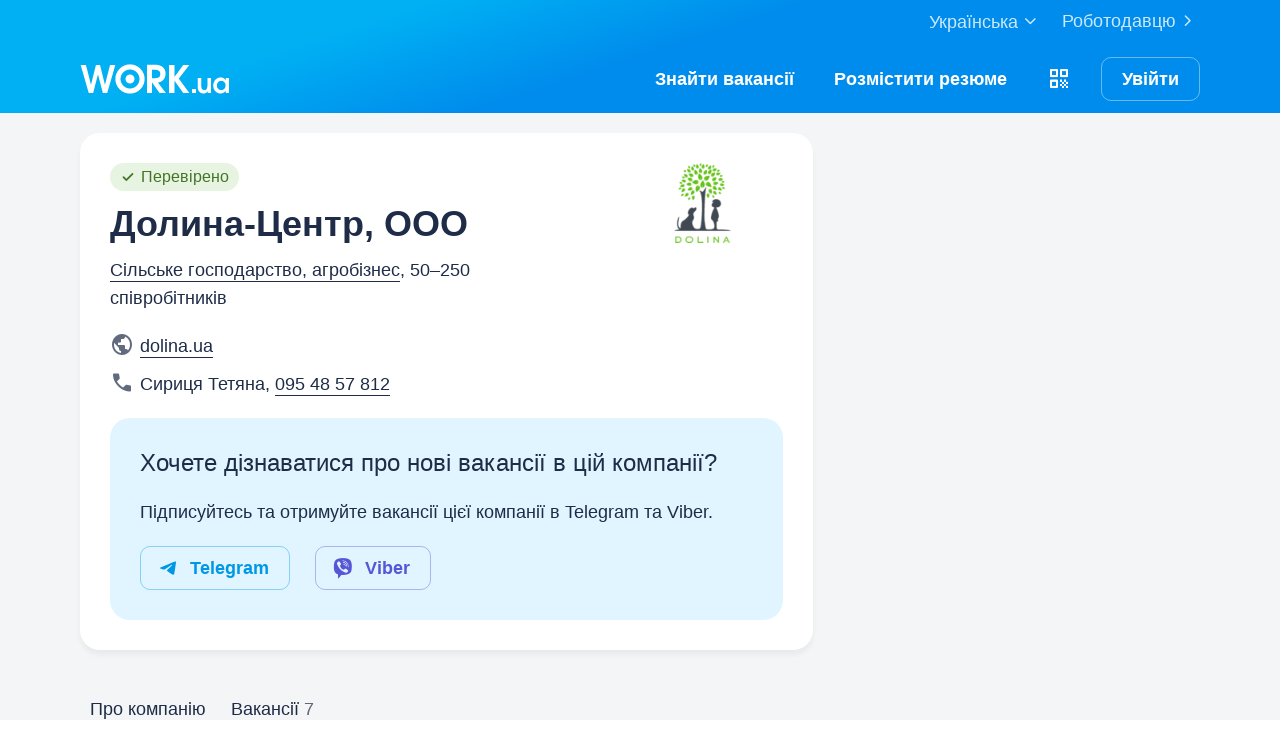

--- FILE ---
content_type: text/html; charset=UTF-8
request_url: https://www.work.ua/jobs/by-company/141597/
body_size: 10633
content:
<!DOCTYPE html><html xmlns="http://www.w3.org/1999/xhtml" xmlns:fb="http://ogp.me/ns/fb#" xml:lang="uk" lang="uk">
<head>
    <meta http-equiv="Content-Type" content="text/html; charset=UTF-8">
    <meta name="Keywords" content="робота в києві, робота, робота в україні, вакансії, резюме, кандидати, пошук роботи, шукаю роботу, роботодавці, підбір персоналу, work ua, ворк юа, робота в долина, робота в dolina">
    <meta name="Description" content="У компанії Долина-Центр, OOO зараз 7 вакансій. Хочете знайти роботу в Долина-Центр, OOO - дізнайтеся інформацію про роботодавця, контакти та надсилайте резюме на відкриті вакансії.">
    <meta http-equiv="content-language" content="uk">
    <meta http-equiv="Pragma" content="no-cache">
    <meta http-equiv="no-cache">
    <meta http-equiv="Expires" content="-1">
    <meta http-equiv="Cache-Control" content="no-cache">
    <meta name = "format-detection" content = "telephone=no">
    <meta name="viewport" content="width=device-width, initial-scale=1.0, maximum-scale=1.0">
    <meta http-equiv="X-UA-Compatible" content="IE=edge">
    <meta name="theme-color" content="#ffffff">
    <meta name="twitter:card" content="summary_large_image">
    <meta name="twitter:site" content="@workuamedia">

    <meta property="og:url" content="https://www.work.ua/jobs/by-company/141597/">
    <meta property="og:title" content="Всі вакансії компанії Долина-Центр, OOO">
    <meta property="og:description" content="Відкриті вакансії в компанії Долина-Центр, OOO.">
    <meta property="og:image" content="https://i.work.ua/employer_design/5/9/7/141597_company_logo_ogc_2.png">
    <meta property="og:type" content="article"><meta property="og:image:width" content="1200">
        <meta property="og:image:height" content="630"><meta property="og:locale" content="uk_UA"><meta property="og:locale:alternate" content="ru_RU"><meta property="og:locale:alternate" content="en_US"><meta name="msapplication-config" content="//st.work.ua/browser/ie/browserconfig.xml?v2=1"><title>Робота в Долина-Центр, OOO. Відкриті вакансії — Work.ua</title><script>
dataLayer=[{userType:'jobseeker.potential',ourJobseeker:'no'}];
(function(w,d,s,l,i){w[l]=w[l]||[];w[l].push({'gtm.start':new Date().getTime(),event:'gtm.js'});var f=d.getElementsByTagName(s)[0],
j=d.createElement(s),dl=l!='dataLayer'?'&l='+l:'';j.async=true;j.src='//www.googletagmanager.com/gtm.js?id='+i+dl;
f.parentNode.insertBefore(j,f);})(window,document,'script','dataLayer','GTM-W6CVFN');
</script><link rel="shortcut icon" href="//st.work.ua/browser/favicon.ico?v2=1">
    <link rel="apple-touch-icon" sizes="60x60" href="//st.work.ua/browser/safari/apple-touch-icon-60x60.png?v=1">
    <link rel="apple-touch-icon" sizes="76x76" href="//st.work.ua/browser/safari/apple-touch-icon-76x76.png?v=1">
    <link rel="apple-touch-icon" sizes="120x120" href="//st.work.ua/browser/safari/apple-touch-icon-120x120.png?v=1">
    <link rel="apple-touch-icon" sizes="152x152" href="//st.work.ua/browser/safari/apple-touch-icon-152x152.png?v=1">
    <link rel="apple-touch-icon" sizes="167x167" href="//st.work.ua/browser/safari/apple-touch-icon-167x167.png?v=1">
    <link rel="apple-touch-icon" sizes="180x180" href="//st.work.ua/browser/safari/apple-touch-icon-180x180.png?v=1">
    <link rel="mask-icon" href="//st.work.ua/browser/safari/website_icon.svg?v2=1" color="#00a1f1">

        <link href="//st.work.ua/css/bootstrap/lazysizes-min_1768570148.css" rel="stylesheet">
    <script defer="defer" src="//st.work.ua/js/lazysizes/lazysizes-min_1733834145.js"></script>

        <script>if(!(window.globalThis&&Object.fromEntries&&String.prototype.replaceAll&&Object.hasOwn)){document.write(`<script src="//st.work.ua/js/polyfills_1699273748.js"></${"scr"+"ipt"}>`)}</script>
    <script defer="defer" type="module" crossorigin src="//st.work.ua/react/react-root-Dcok6hO5.js"></script>

        <script></script>

            <link href="//st.work.ua/css/bootstrap/main-min_1768570148.css" rel="stylesheet">
<script src="//st.work.ua/js/lib/jquery-1.10.2.min.js"></script>
<script src="//st.work.ua/js/jqplugin/jquery-cookie-min_1614868080.js"></script>
<script src="//i.work.ua/ua/js/lp_1768570145.js"></script>
<script>window.Work.smsResendTimeout = 70</script>

            <link href="//st.work.ua/css/bootstrap/print-min_1768570148.css" rel="stylesheet" media="print"/>
    
            
            <link rel="canonical" href="https://www.work.ua/jobs/by-company/141597/" />
<link rel="alternate" hreflang="ua" href="https://www.work.ua/jobs/by-company/141597/" />
<link rel="alternate" hreflang="ru" href="https://www.work.ua/ru/jobs/by-company/141597/" />
<link rel="alternate" hreflang="en" href="https://www.work.ua/en/jobs/by-company/141597/" />
</head>
<body data-target="#sidenav-spy" data-spy="scroll"><noscript><iframe src="//www.googletagmanager.com/ns.html?id=GTM-W6CVFN" height="0" width="0" style="display:none;visibility:hidden"></iframe></noscript>    				            
        
    
    
        
                <header class="header-default hidden-print">
    <div class="container">
						<div class="link-section clearfix">
			<a href="/employer/" class="pull-right no-decoration text-white opacity-link opacity-8 ga-switch-emp">Роботодавцю<span class="glyphicon glyphicon-chevron-right glyphicon-fs-24 glyphicon-align-base"></span></a>
			<div class="dropdown pull-right">
    <button id="dropdownMenu100-2"
       data-toggle="dropdown"
       aria-expanded="true"
       class="btn-link border-none dropdown-toggle no-decoration opacity-link opacity-8 "
    >
        <span class="text-white text-basic">Українська<span class="glyphicon glyphicon-chevron-down glyphicon-fs-24 glyphicon-align-base"></span></span>
    </button>
    <ul class="dropdown-menu" id="header-language-switcher-list" role="menu" aria-labelledby="dropdownMenu100-2">
                    <li data-locale="ua"
                data-locale-active="ua"
                class="active"            >
                <a href="https://www.work.ua/jobs/by-company/141597/">Українська</a>
            </li>
                    <li data-locale="ru"
                data-locale-active="ua"
                            >
                <a href="https://www.work.ua/ru/jobs/by-company/141597/?setlp=ru">Русский</a>
            </li>
                    <li data-locale="en"
                data-locale-active="ua"
                            >
                <a href="https://www.work.ua/en/jobs/by-company/141597/?setlp=en">English</a>
            </li>
            </ul>
</div>
		</div>
	</div>
	<nav class="navbar navbar-default">
		<div class="container">
			<div class="navbar-header">
				<a href="/" id="logo"><span class="sr-only">Work.ua</span></a>
			</div>
			<ul class="nav navbar-nav">
									<li class="active">
						<a href="/jobs/" id="jobsSearch" aria-label="Знайтивакансії" class="ga-search-jobs pointer-none-in-all text-white no-decoration">
							<span class="glyphicon glyphicon-search glyphicon-fs-24"></span>
							<span class="hidden-xs">Знайти</span>
							<span class="text-capitalize-xs hidden-xs">вакансії</span>
						</a>
					</li>
					                        <li class=" ">
                            <a href="/jobseeker/auth-and-create-resume/?entryPoint=signUp" id="resumeCreate" aria-label="РозміститиРезюме" class="pointer-none-in-all ga-create-resume-test text-white no-decoration js-create-resume js-create-resume-not-signed" data-url="https://www.work.ua/jobs/by-company/141597/">
                                <span class="glyphicon glyphicon-add glyphicon-fs-24"></span>
                                <span class="nav-name hidden-xs">
                                    <span>Розмістити&nbsp;</span><span class="text-lowercase-md">Резюме</span>
                                </span>
                            </a>
                        </li>
                    								                    <li class="hidden-sm hidden-xs">
                        <div class="dropdown js-dropdown-app hidden-sm hidden-xs" data-id="1025" data-role="jobseeker" data-url="https://www.work.ua/jobs/by-company/141597/">
    <button id="dropdownMenu100-3"
            role="button"
            data-toggle="dropdown"
            aria-expanded="true"
            class="btn-link border-none dropdown-toggle no-decoration pt-0">
        <span class="glyphicon glyphicon-fs-24 glyphicon-align-base glyphicon-qr-code text-white"></span>
    </button>
    <div class="dropdown-menu dropdown-menu-hover pt-lg pr-lg pb-lg pl-lg" role="menu" aria-labelledby="dropdownMenu100-3">
                    <div class="qr-code-work qr-code-work-job mx-auto"></div>
                <p class="mt-sm mb-sm text-center small normal-weight">Наведіть камеру, щоб завантажити застосунок.</p>
        <div class="text-center">
            <span class="glyphicon glyphicon-fs-32 glyphicon-app-store-small text-default mr-sm"></span>
            <span class="glyphicon glyphicon-multicolor glyphicon-fs-32 glyphicon-google-play-small"></span>
        </div>
                    <a href="/mobile-app/" class="btn btn-search-outline w-100 mt-sm js-click-mobile-app" data-id="1025" data-role="jobseeker" data-url="https://www.work.ua/jobs/by-company/141597/">Дізнатись більше</a>
            </div>
</div>
                    </li>
                    <li>
                        <a class="flex hidden-sm hidden-md hidden-lg text-white no-decoration js-login-button-not-signed" href="/jobseeker/login/" id="loginButton" aria-label="Увійти">
    <span class="glyphicon glyphicon-lock glyphicon-fs-24"></span>
</a>
<a class="btn btn-view-outline hidden-xs js-login-button-not-signed" href="/jobseeker/login/" id="loginIcon">Увійти</a>
                    </li>
							</ul>
		</div>
	</nav>
		</header>
            <main id="center" class="main-center bg-gray">

        <div id="react-root" class="rb"></div>

        <div class="container">
                    <div class="clearfix h-20"></div>
            </div>
    <div class="design-section design-wrapper block-relative -mt-lg">
                        <div class="container companyJs">
            <div class="row row-print mt-lg">
                <div class="col-md-8">
                    <div class="print-header">
                        <div class="clearfix">
                            <div class="pull-left">
                                <img src="//st.work.ua/i/jobs/print_logo.svg" width="100" height="20" class="hidden-print-ie8" alt="logo">

                                <!--[if lte IE 8]>
                                <img src="//st.work.ua/i/jobs/print_logo.png" width="100" height="20" alt="logo">
                                <![endif]-->
                            </div>

                            <div class="pull-right">Сервіс пошуку роботи №1 в Україні</div>
                        </div>
                    </div>

                                            
<div class="block-relative">
    <div class="card wordwrap">
        <div class="mt-lg sm:mt-xl">
                        <div class="row">
                <div class="col-xs-12 col-sm-8 sm:pr-sm">
                    <ul class="list-unstyled my-0"><li class="no-style inline-block mr-sm mb-sm">
                <span class="label label-green-100 cursor-p" data-toggle="popover" data-content="Дійсність компанії підтверджена Work.ua.<br>
                            <a class='nowrap' target='_blank' href='/help/177/'>Докладніше<span class='glyphicon glyphicon-chevron-right'></span></a>">
                    <span class="glyphicon glyphicon-top glyphicon-tick glyphicon-fs-16 add-right-xs"></span>Перевірено
                </span>
            </li></ul>                                                                <div class="logo-company visible-xs mb-sm">
                            <img src="https://i.work.ua/employer_design/5/9/7/141597_company_logo_2.png" width="200" height="100" alt="Долина-Центр, OOO" title="Долина-Центр, OOO">
                        </div>
                                        <h1 class="my-0">Долина-Центр, OOO</h1>
                                            <p class="mt-sm mb-0">
                                                            <a href="/jobs/by-company/by-industry/agriculture/" title="Компанії у сфері Сільське господарство, агробізнес">Сільське господарство, агробізнес</a>,
                                                                                        50–250 співробітників
                                                    </p>
                                    </div>
                                    <div class="col-sm-4 sm:pl-sm hidden-xs">
                        <div class="logo-company pull-right no-pull-xs">
                            <img src="https://i.work.ua/employer_design/5/9/7/141597_company_logo_2.png" width="200" height="100" alt="Долина-Центр, OOO" title="Долина-Центр, OOO">
                        </div>
                    </div>
                            </div>
                                                                <ul class="mt-lg mb-0 list-unstyled">
                                                    <li class="text-indent no-style mb-0"><span class="glyphicon glyphicon-globe text-default glyphicon-large glyphicon-top-1" title="Сайт"></span>
                                <span class="website-company block"><a href="https://dolina.ua" rel="nofollow" target="_blank">
                                                                                                                dolina.ua
                                                                    </a></span>
                            </li>
                                                                                                        <li class="text-indent no-style mt-sm mb-0 js-company-phone" data-company-id="141597">
                                <span class="glyphicon glyphicon-phone text-default glyphicon-large glyphicon-top-1" title="Контакти"></span><span>Сириця Тетяна</span><span>, </span><a href="tel:095 48 57 812" class="nowrap"><a href="tel:0954857812" class="nowrap">095 48 57 812</a></a>                            </li>
                                            </ul>
                                                    <div class="card card-no-shadow bg-blue-pacific-50 mt-lg">
        <h3 class="h4 mb-0 mt-lg sm:mt-xl">Хочете дізнаватися про нові вакансії в цій компанії?</h3>
        <p class="mb-0">Підписуйтесь та отримуйте вакансії цієї компанії в Telegram та Viber.</p>
        <a id="telegramCompanySubscribeBtn" href="/bot/telegram/send-start-params/?companyId=141597&amp;created=company&amp;operation=createCompanySubscriber&amp;bot_type=jobseeker" rel="nofollow" data-telegram-user-id=""
   class="btn btn-icon btn-icon-left btn-default-outline mt-lg mr-0 sm:mr-lg w-100-xs">
    <span class="glyphicon glyphicon-telegram"></span>
    <span>Telegram</span>
</a>


        <a id="viberCompanySubscribeBtn" href="/bot/viber/send-start-params/?companyId=141597&amp;source=company&amp;operation=createCompanySubscriber" rel="nofollow"
   class="btn btn-icon btn-icon-left btn-indigo-outline mt-lg w-100-xs">
    <span class="glyphicon glyphicon-viber-full"></span>
    <span>Viber</span>
</a>

    </div>
                    </div>
    </div>

        <div class="mt-lg mb-2xl sm:mt-xl wrap-tabs">
                    <div class="menu-action-top affix-top" id="vertical-navbar" data-spy="affix">
                <div class="container">
                    <div class="row">
                        <div class="col-md-8">
                            <div class="nav-carousel">
                                <ul class="nav nav-tabs nav-white no-tabs js-company-tabs">
                                    <li class="active">
                                        <button type="button" data-tab="about">Про компанію</button>
                                    </li>

                                    
                                    <li>
                                        <button type="button" data-tab="jobs" class="js-company-jobs">
                                            Вакансії<span class="text-default-7 ml-xs">7</span>
                                        </button>
                                    </li>

                                                                    </ul>
                            </div>
                        </div>
                    </div>
                </div>
            </div>
                                <div class="content-tabs mt-lg active" id="tab_about">
                    <div class="card">
                        <div class="mt-lg sm:mt-xl">
                            <div class="company-description">
                                                                    <p>«ДОЛИНА» — група науково-виробничих компаній, які працюють в аграрному секторі понад двадцять п’ять років. Основна спеціалізація — вивчення, розробка та впровадження у сільськогосподарське виробництво стимуляторів росту рослин та мікродобрив.</p>
                                                            </div>
                                                    </div>
                    </div>

                                            <div class="mt-2xl">
                            <h2 class="my-0">
                                Вакансії<span class="text-default-7 ml-sm"><span id="numberTotalJobs"></span>7</span>
                            </h2>

                                                            

<div class="card card-search card-hover card-visited wordwrap job-link   add-top" data-i="1" data-r="39" data-c="22 30" data-id="6131749">
        <a name="6131749" style="position: absolute; display: block; margin-top: -64px;"></a>

    
    <h2 class="add-bottom-sm  add-top-exception">
        <a href="/jobs/6131749/"  title="Агроном, менеджер з продажу стимуляторів росту рослин та мікродобрив, вакансія від 13 січня 2026">Агроном, менеджер з продажу стимуляторів росту рослин та мікродобрив</a>
    </h2>

        <p class="cut-bottom"><span class="add-right-sm">
                    <span class="nowrap strong-600">20&#8239;000&thinsp;–&thinsp;35&#8239;000&nbsp;грн</span>, <span class="text-default-7">ставка + КРІ + бонуси</span></span>Київ
                    </p>

    <div class="clearfix"></div>

    <div class="flex flex-align-center flex-wrap">

        <span class="text-default-7 add-top ">5&nbsp;днів&nbsp;тому</span>
                    <div class="ml-auto add-top">
                <div class="saved-jobs pull-left " data-id="6131749">
                    <div class="saved-jobs-block">
                        <div class="inline-flex flex-align-center">
                            <a class="btn btn-icon btn-tertiary" href="javascript:;" rel="nofollow"><span class="glyphicon glyphicon-heart remove-archive text-magenta"></span></a>
                            <span class="saved-vacancy hidden-xs add-left-xs">У <a href="/jobseeker/my/saved-jobs/" class="saved-jobs-lnk" target="_blank">збережених</a></span>
                        </div>
                    </div>
                    <div class="no-saved-jobs-block">
                        <a class="btn btn-tertiary btn-icon btn-icon-left" href="/jobseeker/my/saved-jobs/?action=add&id=6131749" rel="nofollow">
                            <span class="glyphicon glyphicon-white-heart cut-right-xs"></span>
                            <span class="no-saved-vacancy hidden-xs">Зберегти</span>
                        </a>
                    </div>
                </div>
            </div>
            </div>

        <div class="alert alert-warning add-top cut-bottom hidden" id="not-logged-in_6131749">
        <p>Щоб зберегти вакансію, треба <a href="/jobseeker/login/">увійти</a> або <a href="/jobseeker/login/">зареєструватися</a>.</p>
    </div>
    </div>


                                                            

<div class="card card-search card-hover card-visited wordwrap job-link   " data-i="2" data-r="46" data-c="22 30" data-id="7593253">
        <a name="7593253" style="position: absolute; display: block; margin-top: -64px;"></a>

    
    <h2 class="add-bottom-sm  add-top-exception">
        <a href="/jobs/7593253/"  title="Менеджер з продажу (стимулятори росту рослин та мікродобрива), агроном, вакансія від 16 січня 2026">Менеджер з продажу (стимулятори росту рослин та мікродобрива), агроном</a>
    </h2>

        <p class="cut-bottom">Одеса
                    </p>

    <div class="clearfix"></div>

    <div class="flex flex-align-center flex-wrap">

        <span class="text-default-7 add-top ">2&nbsp;дні&nbsp;тому</span>
                    <div class="ml-auto add-top">
                <div class="saved-jobs pull-left " data-id="7593253">
                    <div class="saved-jobs-block">
                        <div class="inline-flex flex-align-center">
                            <a class="btn btn-icon btn-tertiary" href="javascript:;" rel="nofollow"><span class="glyphicon glyphicon-heart remove-archive text-magenta"></span></a>
                            <span class="saved-vacancy hidden-xs add-left-xs">У <a href="/jobseeker/my/saved-jobs/" class="saved-jobs-lnk" target="_blank">збережених</a></span>
                        </div>
                    </div>
                    <div class="no-saved-jobs-block">
                        <a class="btn btn-tertiary btn-icon btn-icon-left" href="/jobseeker/my/saved-jobs/?action=add&id=7593253" rel="nofollow">
                            <span class="glyphicon glyphicon-white-heart cut-right-xs"></span>
                            <span class="no-saved-vacancy hidden-xs">Зберегти</span>
                        </a>
                    </div>
                </div>
            </div>
            </div>

        <div class="alert alert-warning add-top cut-bottom hidden" id="not-logged-in_7593253">
        <p>Щоб зберегти вакансію, треба <a href="/jobseeker/login/">увійти</a> або <a href="/jobseeker/login/">зареєструватися</a>.</p>
    </div>
    </div>


                                                            

<div class="card card-search card-hover card-visited wordwrap job-link   " data-i="3" data-r="47" data-c="22 30" data-id="7547812">
        <a name="7547812" style="position: absolute; display: block; margin-top: -64px;"></a>

    
    <h2 class="add-bottom-sm  add-top-exception">
        <a href="/jobs/7547812/"  title="Менеджер з продажу добрив з власним авто (дрібне фасування), вакансія від 6 січня 2026">Менеджер з продажу добрив з власним авто (дрібне фасування)</a>
    </h2>

        <p class="cut-bottom"><span class="add-right-sm">
                    <span class="nowrap strong-600">20&#8239;000&nbsp;грн</span>, <span class="text-default-7">+% + бонуси</span></span>Полтава
                    </p>

    <div class="clearfix"></div>

    <div class="flex flex-align-center flex-wrap">

        <span class="text-default-7 add-top ">1&nbsp;тиж.&nbsp;тому</span>
                    <div class="ml-auto add-top">
                <div class="saved-jobs pull-left " data-id="7547812">
                    <div class="saved-jobs-block">
                        <div class="inline-flex flex-align-center">
                            <a class="btn btn-icon btn-tertiary" href="javascript:;" rel="nofollow"><span class="glyphicon glyphicon-heart remove-archive text-magenta"></span></a>
                            <span class="saved-vacancy hidden-xs add-left-xs">У <a href="/jobseeker/my/saved-jobs/" class="saved-jobs-lnk" target="_blank">збережених</a></span>
                        </div>
                    </div>
                    <div class="no-saved-jobs-block">
                        <a class="btn btn-tertiary btn-icon btn-icon-left" href="/jobseeker/my/saved-jobs/?action=add&id=7547812" rel="nofollow">
                            <span class="glyphicon glyphicon-white-heart cut-right-xs"></span>
                            <span class="no-saved-vacancy hidden-xs">Зберегти</span>
                        </a>
                    </div>
                </div>
            </div>
            </div>

        <div class="alert alert-warning add-top cut-bottom hidden" id="not-logged-in_7547812">
        <p>Щоб зберегти вакансію, треба <a href="/jobseeker/login/">увійти</a> або <a href="/jobseeker/login/">зареєструватися</a>.</p>
    </div>
    </div>


                            
                                                            <button class="btn btn-default-outline btn-icon btn-icon-right mt-lg js-open-jobs" data-tab="jobs">
                                    Перейти до всіх вакансій <span class="glyphicon glyphicon-chevron-right glyphicon-fs-24"></span>
                                </button>
                                                    </div>
                                    </div>
                                    <div class="content-tabs mt-lg" id="tab_jobs">
                <div class="rb tw-mb-2xl" id="react-company-jobs" data-jobs-category-ids="[2,22,30,8]" data-jobs-region-ids="[39,43,44,46,47,55]" data-jobs-total-count="7">
                                        <div id="react-company-jobs-plug" style="color: transparent!important; user-select: none!important;">
                                                <div class='tw-card tw-mt-lg'>
                            <div class='tw-mb-lg tw-w-full tw-h-[76px] md:tw-h-[38px] tw-skeleton'></div>
                            <div class='tw-mb-lg tw-h-[28px] tw-w-1/2 tw-skeleton'></div>
                            <div class='tw-flex tw-items-center tw-justify-between'>
                                <div class='tw-h-[28px] tw-w-4/12 tw-skeleton'></div>
                                <div class='tw-h-[28px] tw-w-2/12 tw-skeleton'></div>
                            </div>
                        </div>
                        <div class='tw-card tw-mt-lg'>
                            <div class='tw-mb-lg tw-w-full tw-h-[76px] md:tw-h-[38px] tw-skeleton'></div>
                            <div class='tw-mb-lg tw-h-[28px] tw-w-1/2 tw-skeleton'></div>
                            <div class='tw-flex tw-items-center tw-justify-between'>
                                <div class='tw-h-[28px] tw-w-4/12 tw-skeleton'></div>
                                <div class='tw-h-[28px] tw-w-2/12 tw-skeleton'></div>
                            </div>
                        </div>
                        <div class='tw-card tw-mt-lg'>
                            <div class='tw-mb-lg tw-w-full tw-h-[76px] md:tw-h-[38px] tw-skeleton'></div>
                            <div class='tw-mb-lg tw-h-[28px] tw-w-1/2 tw-skeleton'></div>
                            <div class='tw-flex tw-items-center tw-justify-between'>
                                <div class='tw-h-[28px] tw-w-4/12 tw-skeleton'></div>
                                <div class='tw-h-[28px] tw-w-2/12 tw-skeleton'></div>
                            </div>
                        </div>
                    </div>
                </div>
            </div>
        
            </div>
</div>

<div class="rb" id="react-company"></div>



<script src="//st.work.ua/js/address-min_1763562649.js"></script>

<script>
    var mapStaticHost = "//st.work.ua/";
    $('document').ready(function() {
        // Клик по блоку вакансии целиком + переход по ссылке в новом окне
        $('.job-link').setClickBlock();
        // Обрабатываем нажатия на кнопку сохранить вакансию в оторбанные
        $('body').toggleSavedCondition();
    });
</script>
                    
                    <div class="card mt-2xl hidden-print">
                        <div class="flex flex-justify-between flex-direction-column flex-wrap sm:flex-direction-row sm:flex-align-center sm:flex-nowrap">
                            <p class="mt-lg sm:mt-xl mb-0">Поділитись компанією у соціальних мережах</p>
                            <div class="mt-lg sm:mt-xl">
                                                                                                                                <ul class="list-inline menu-social-btn" id="socialButtons">
            <li>
            <a href="https://www.facebook.com/dialog/share?app_id=334539396593168&display=popup&href=https%3A%2F%2Fwww.work.ua%2Fjobs%2Fby-company%2F141597%2F"
               class="btn btn-icon btn-social-facebook" id="link-facebook-company" rel="noopener" target="_blank">
                <span class="glyphicon glyphicon-multicolor glyphicon-social-circle-facebook glyphicon-fs-24"></span>
                <span class="sr-only">Facebook share link</span>
                <span class="share-counter"></span>
            </a>
        </li>
                <li>
            <a href="https://www.threads.net/?text=Всі вакансії компанії Долина-Центр, OOO&url=https%3A%2F%2Fwww.work.ua%2Fjobs%2Fby-company%2F141597%2F"
               class="btn btn-icon btn-social-threads" id="link-threads-company" rel="noopener" target="_blank">
                <span class="glyphicon glyphicon-multicolor glyphicon-social-threads glyphicon-fs-24"></span>
                <span class="sr-only">Threads share link</span>
                <span class="share-counter"></span>
            </a>
        </li>
            </ul>


                            </div>
                        </div>
                    </div>
                </div>
                <div class="col-md-4 hidden-sm hidden-xs hidden-print">
                                    </div>
            </div>
            <button class="block btn btn-link bg-white rounded-10 button-up mt-xl sm:mt-0 button-up-medium" id="scrollUpBtn" style="display: none;"   aria-label="Вгору" title="Вгору"><span class="glyphicon glyphicon-top glyphicon-fs-24 glyphicon-arrow-upward glyphicon-align-base"></span></button>
                                </div>
    </div>
</main>    <footer class="footer-default hidden-print block-relative bg-white">
        <div class="container">
        <div class="clearfix">
                                    <div class="pull-left no-pull-xs">
                <div class="dropdown">
                    <button
                       class="btn-link border-none no-decoration dropdown-toggle mt-8 cut-top-xs link-icon"
                       id="dropdownMenu100"
                       data-toggle="dropdown"
                       aria-expanded="true">
                        Українська<span class="glyphicon glyphicon-chevron-down glyphicon-fs-24 glyphicon-align-base"></span>
                    </button>
                    <ul class="dropdown-menu" role="menu" aria-labelledby="dropdownMenu100" id="langSwitcher">
                                                <li data-locale="ua"
                            data-locale-active="ua"
                            class="active"                        >
                            <a href="https://www.work.ua/jobs/by-company/141597/">Українська</a>
                        </li>
                                                <li data-locale="ru"
                            data-locale-active="ua"
                                                    >
                            <a href="https://www.work.ua/ru/jobs/by-company/141597/?setlp=ru">Русский</a>
                        </li>
                                                <li data-locale="en"
                            data-locale-active="ua"
                                                    >
                            <a href="https://www.work.ua/en/jobs/by-company/141597/?setlp=en">English</a>
                        </li>
                                            </ul>
                </div>
            </div>
            
                            <ul class="mt-lg list-inline menu-social-btn visible-xs-inline-block ml-0">
    <li>
                <a href="https://www.facebook.com/workuamedia"
           class="btn btn-icon btn-social-facebook" id="footer-facebook" rel="noopener" target="_blank" aria-label="Перейти на наш facebook">
            <span class="glyphicon glyphicon-multicolor glyphicon-social-circle-facebook glyphicon-fs-24"></span>
        </a>
    </li>
    <li>
        <a href="https://www.threads.com/@work.ua"
           class="btn btn-icon btn-social-threads" id="footer-threads" rel="noopener" target="_blank" aria-label="Перейти на наш threads">
            <span class="glyphicon glyphicon-multicolor glyphicon-social-threads glyphicon-fs-24"></span>
        </a>
    </li>
    <li>
        <a href="https://www.instagram.com/work.ua"
           class="btn btn-icon btn-social-instagram" id="footer-instagram" rel="noopener" target="_blank" aria-label="Перейти на наш instagram">
            <span class="glyphicon glyphicon-multicolor glyphicon-social-instagram glyphicon-fs-24"></span>
        </a>
    </li>
    <li>
        <a href="https://www.linkedin.com/company/work-ua"
           class="btn btn-icon btn-social-linkedin" id="footer-linkedin" rel="noopener" target="_blank" aria-label="Перейти на наш linkedin">
            <span class="glyphicon glyphicon-multicolor glyphicon-social-linkedin glyphicon-fs-24"></span>
        </a>
    </li>
    <li>
        <a href="https://www.tiktok.com/@workuamedia?_r=1&_t=ZM-91aXu9wohnH"
           class="btn btn-icon btn-social-grayscale btn-social-tiktok text-default" id="footer-tiktok" rel="noopener" target="_blank" aria-label="Перейти на наш tiktok">
            <span class="glyphicon glyphicon-tiktok glyphicon-align-base glyphicon-fs-24"></span>
            <span class="glyphicon glyphicon-multicolor glyphicon-social-tiktok glyphicon-align-base glyphicon-fs-24"></span>
        </a>
    </li>
</ul>

<script src="//st.work.ua/js/social-analytics-min_1764064510.js"></script>
            
                        
            <div class="pull-right hidden-sm hidden-xs sm:ml-lg">                                     <a href="/employer/"
                       class="btn btn-icon btn-icon-right btn-default-outline">
                        Роботодавцю
                        <span class="glyphicon glyphicon-fs-24 glyphicon-chevron-right"></span>
                    </a>
                             </div>

                                                                                                    <div class="pull-right no-pull-xs">
                    <ul class="list-unstyled my-0 btn-downl btn-downl-ua clearfix ">
                        <li class="no-style inline-block mr-sm mb-0">
                            <a class="btn-apple-store" href="https://apps.apple.com/ua/app/id1466748992" aria-label="Завантажити з App Store" target="_blank"></a>
                        </li>
                        <li class="no-style inline-block mb-0">
                            <a class="btn-google-play" href="https://play.google.com/store/apps/details?id=ua.work.mobileClient" aria-label="Завантажити з Google Play" target="_blank"></a>
                        </li>
                    </ul>
                </div>
            
                            <ul class="mb-lg mr-lg pull-right mt-lg sm:mt-0 no-pull-xs list-inline menu-social-btn hidden-xs">
    <li>
                <a href="https://www.facebook.com/workuamedia"
           class="btn btn-icon btn-social-facebook" id="footer-facebook" rel="noopener" target="_blank" aria-label="Перейти на наш facebook">
            <span class="glyphicon glyphicon-multicolor glyphicon-social-circle-facebook glyphicon-fs-24"></span>
        </a>
    </li>
    <li>
        <a href="https://www.threads.com/@work.ua"
           class="btn btn-icon btn-social-threads" id="footer-threads" rel="noopener" target="_blank" aria-label="Перейти на наш threads">
            <span class="glyphicon glyphicon-multicolor glyphicon-social-threads glyphicon-fs-24"></span>
        </a>
    </li>
    <li>
        <a href="https://www.instagram.com/work.ua"
           class="btn btn-icon btn-social-instagram" id="footer-instagram" rel="noopener" target="_blank" aria-label="Перейти на наш instagram">
            <span class="glyphicon glyphicon-multicolor glyphicon-social-instagram glyphicon-fs-24"></span>
        </a>
    </li>
    <li>
        <a href="https://www.linkedin.com/company/work-ua"
           class="btn btn-icon btn-social-linkedin" id="footer-linkedin" rel="noopener" target="_blank" aria-label="Перейти на наш linkedin">
            <span class="glyphicon glyphicon-multicolor glyphicon-social-linkedin glyphicon-fs-24"></span>
        </a>
    </li>
    <li>
        <a href="https://www.tiktok.com/@workuamedia?_r=1&_t=ZM-91aXu9wohnH"
           class="btn btn-icon btn-social-grayscale btn-social-tiktok text-default" id="footer-tiktok" rel="noopener" target="_blank" aria-label="Перейти на наш tiktok">
            <span class="glyphicon glyphicon-tiktok glyphicon-align-base glyphicon-fs-24"></span>
            <span class="glyphicon glyphicon-multicolor glyphicon-social-tiktok glyphicon-align-base glyphicon-fs-24"></span>
        </a>
    </li>
</ul>

<script src="//st.work.ua/js/social-analytics-min_1764064510.js"></script>
                    </div>
                    <ul class="list-inline menu-action">
    <li><a href="/jobseeker/resources/" class="link-inverse opacity-link opacity-7">Ресурси</a></li>
<li><a href="/about-us/contact/" class="link-inverse opacity-link opacity-7">Контакти</a></li>
<li><a href="/about-us/" class="link-inverse opacity-link opacity-7">Про нас</a></li>
<li><a href="/careers/" class="link-inverse opacity-link opacity-7">Кар’єра</a></li>
<li><a href="/news/site/" class="link-inverse opacity-link opacity-7">Новини Work.ua</a></li>
<li><a href="/help/" class="link-inverse opacity-link opacity-7">Допомога</a></li>
<li><a href="/about-us/conditions/" class="link-inverse opacity-link opacity-7">Умови використання</a></li>
</ul>
                <div class="visible-sm-inline-block visible-xs-inline-block sm:mt-lg sm:mb-lg">                                     <a href="/employer/"
                       class="btn btn-icon btn-icon-right btn-default-outline">
                        Роботодавцю
                        <span class="glyphicon glyphicon-fs-24 glyphicon-chevron-right"></span>
                    </a>
                             </div>
        <div class="text-default-7">©&nbsp;2006–2026 Work.ua. Сервіс пошуку роботи №1 в Україні.</div>
    </div>
        <script>window.google_maps_key = 'AIzaSyAzK_F6JJ575knAR6UM3M5qd6SEi3ZkIIU';</script>
</footer>
<div
    id="react-bridge"
    data-user-role=""
    data-header-type="jobseeker"
    data-user-id=""
    data-has-at-least-one-connected-channel="false"
    data-user-name=""
    data-is-subscribed-to-telegram="0"
    data-is-subscribed-to-viber="0"
    data-is-subscribed-to-email="0"
    data-can-show-personal-feed="false"
    data-pesonal-feed-new-jobs="0"
    data-pesonal-feed-viewed-jobs="0"
    data-is-email-confirmed="false"
    data-split-variants=[]>
</div>


    <script src="//st.work.ua/js/typeahead-cities-min_1768212572.js"></script>
    <script src="//st.work.ua/js/work-min_1766133186.js"></script>

    <script src="//st.work.ua/js/bottom-min_1746124406.js"></script>

    <script>
        // ИНИЦИАЛИЗАЦИЯ АВТОКОМПЛИТА ТОЛЬКО СО СПИСКОМ ГОРОДОВ
        $(function() {
            $('.js-main-towns').citySuggest({
                //показывать только города
                'towns':true,
                // выполнить кастомную функцию после выбора города из списка
                'typeaheadAfterUpdater': function($input, $hidden, item) {
                    // город выбран из списка
                    // в текст над формой записываем город в родительном падеже
                    $('.subscribe-settings-info-region').text(item.city_v1);
                }
            });
        });

        // событие на клик по кнопке Изменить
        $(document).on('click', '[data-toggle="subscribe-settings"]', function (e) {
            var $this = $(this);
            // открыть/скрыть блок с формой
            $this.find('.glyphicon').toggleClass('glyphicon-chevron-down').toggleClass('glyphicon-chevron-up');
            $this.prev().toggleClass('hidden');
            var $toggledBlock = $('#'+$this.attr('data-toggle'));
            $toggledBlock.slideToggle();

            //если блок с настройками закрылся
            if (!$('.subscribe-settings-info > .hidden').length) {
                // получаем из html шаблон лейбла категории на выбранном языке
                var categoryLabelTemplate = $('.subscribe-settings-info-selected-category-label').text();
                // определяем выбранную пользователем категорию
                var selectedCategory = $('#SubscribeForm_categoryId > option:selected');
                // формируем дефолтный лейбл категории
                var selectedCategoryLabel = categoryLabelTemplate.replace('%s', selectedCategory.text());
                // если категория НЕ была выбрана или была удалена
                if (selectedCategory.val() == '') {
                    // то подменяем текстовый лейбл города по-молчанию
                    selectedCategoryLabel = $('.subscribe-settings-info-all-categories-label').text();
                }
                // подменяем текстовый лейбл категории
                $('.subscribe-settings-info-category').text(selectedCategoryLabel);

                // если город НЕ был выбран или был удален
                if ($('.js-main-towns').val() == '') {
                    // подменяем текстовый лейбл города значением по-молчанию
                    $('.subscribe-settings-info-region').text($('.subscribe-settings-info-all-regions-label').text());
                }
            }
        });
    </script>

                    <script src="//st.work.ua/js/jobseeker/create-saved-search-with-messengers-min_1750771406.js"></script>
        <script>$(function() {createSavedSearchWithMessengers.init(20, 10, ['#telegramCompanySubscribeBtn', '#viberCompanySubscribeBtn'], '#companySubscribeMessage');});</script>
    
                    <script src="//st.work.ua/js/resumes-one-min_1767610704.js"></script>
                <script src="//st.work.ua/js/jobseeker/subscription_to_jobs_wr_form-min_1617598515.js"></script>
    
    <script src="//st.work.ua/js/jobseeker/saved-search-subscribe-block-min_1763385669.js"></script>
    
    
    <script>
        window.dataLayer = window.dataLayer || [];
        function pushDataLayerCompanyPhotoView() {
			window.dataLayer.push({
				'event':'ga_event',
				'eventCategory':'company photos',
				'eventAction':'view',
				'eventLabel':'141597' 			});
		}
        $('.js-company-gallery').on('click', function () {
            pushDataLayerCompanyPhotoView();
        });
    </script>

    <script>
        // параметр для соц кнопок (для вызова ниже и для скрипта `bottom-src`)
        var url = 'https://www.work.ua/jobs/by-company/141597/';

        $('document').ready(function() {
                    });
    </script>

    <script src="//st.work.ua/js/company/page-min_1760971064.js"></script>
    <script src="//st.work.ua/js/social-analytics-min_1764064510.js"></script>

            <link href="//st.work.ua/react/react_1768472464.css" rel="stylesheet">
    
    <script src="//st.work.ua/js/bootstrap/bootstrap-min_1614868080.js"></script>
    <script src="//st.work.ua/js/bootstrap/bootstrap-affix-fix-min_1671786784.js"></script>
        <script src="//st.work.ua/js/app-banner-src_1745951615.js"></script>
                
<script src="//st.work.ua/js/send_stat-min_1737383594.js"></script>
<script src="//st.work.ua/js/page-view-min_1757081754.js"></script>
<script>window.splitVariants = []</script>


<script defer src='https://static.cloudflareinsights.com/beacon.min.js' data-cf-beacon='{"token": "134c91c4c1444cb39b8541da8bda1847"}'></script><noindex>
            <div style="display:none;">
            <a rel="nofollow" id="iuaCounter" href="http://www.i.ua/" target="_blank" onclick="this.href='http://i.ua/r.php?952'" title="Rated by I.UA" class="no-hover"><noscript><img src="https://r.i.ua/s?u952&p6" border="0" width="88" height="31" /></noscript></a>
        </div>
        <script src="//st.work.ua/js/site_counters-min_1642154636.js"></script>
    
</noindex>
<div id="showSilenceModal" class="modal modal-silence fade hidden-print" tabindex="-1" role="dialog" aria-labelledby="modalLabel" aria-hidden="false">
    <div class="modal-dialog" role="document">
        <div class="modal-content block-relative flex flex-direction-column">
            <div class="modal-header w-100 pt-xl card-close">
                <a class="link-close ga-close-silence-modal pointer-none-in-all" href="javascript:void(0)" data-dismiss="modal" aria-hidden="true"><span class="glyphicon glyphicon-remove"></span></a>
                <h2 class="my-0 text-white">Зупинись. Пам'ятай.&nbsp;Дій.</h2>
            </div>
            <div class="modal-body block-relative text-left">
                <div class="mt-lg sm:mt-xl">
                    <div class="timer ">
                        <div class="counter h2 my-0" id="silenceCounter">--:--</div>
                    </div>
                </div>
                <p class="mt-lg sm:mt-xl mb-0"><span class="strong-600">Пам'ять — це дія.</span> Це час запитати: що я роблю для перемоги? Чи достатньо? Як я можу допомогти?</p>
                <p class="mt-sm sm:mt-lg mb-lg">Може варто задонатити, почати розмовляти українською або допомогти іншим? Пам'ять не пасивна — це активна участь у спільній боротьбі за майбутнє.</p>
                <a href="/" class="logo pointer-none"><span class="sr-only">Work.ua</span></a>
            </div>
            <div class="modal-silence-alert text-center js-modal-silence-alert">
                <h2 class="my-0">Вибачте, але ні.</h2>
                <p class="h5 m-lgt">Ця хвилина зупинки – для кожного українця 🇺🇦</p>
            </div>
        </div>
    </div>
</div>

<script src="//st.work.ua/js/silence-modal-src_1757678130.js"></script>


</body>
</html>


--- FILE ---
content_type: application/javascript
request_url: https://st.work.ua/react/use-delete-plug-yBJdi5o_.js
body_size: 3
content:
import{r as o}from"./react-root-Dcok6hO5.js";try{let e=typeof window<"u"?window:typeof global<"u"?global:typeof globalThis<"u"?globalThis:typeof self<"u"?self:{},t=new e.Error().stack;t&&(e._sentryDebugIds=e._sentryDebugIds||{},e._sentryDebugIds[t]="5538e451-d953-4aaf-b8ca-ec50ef6c3b05",e._sentryDebugIdIdentifier="sentry-dbid-5538e451-d953-4aaf-b8ca-ec50ef6c3b05")}catch(e){}const s=(e,t)=>{o.useLayoutEffect(()=>{const n=document.getElementById(e);if(n){const d=n.parentElement;t&&d&&d.classList.add(t),n.remove()}},[e,t])};export{s as u};


--- FILE ---
content_type: application/javascript
request_url: https://st.work.ua/react/company-BtiSIVNp.js
body_size: 4515
content:
import{j as t,d as D,z as i,K as pe,r as I,Q as fe,V as he,P as xe,H as je,p as we}from"./react-root-Dcok6hO5.js";import{$ as ee,a9 as W,u as te,aa as X,g as B,ab as Ce,ac as Ne,w as Ie,z as V,i as Je,D as ve,N as Se,q as Pe,a as M,a3 as T,A as ke,M as l,ad as Fe,R as Te,ae as Ae,af as Le,p as se,G as Y,c as Z,P as Ve,Q as De,J as ne,I as Be,ag as Me}from"./app-BhIu32ae.js";import{S as j}from"./skeleton-CyEjiJ00.js";import{J as Ee,u as Oe,a as Re,C as qe}from"./use-remove-job-to-favorite-mutation-BY_NhQ59.js";import{J as Qe}from"./job-responded-BIb_1hsm.js";import{D as ze}from"./dot-CDV-nbGq.js";import{u as He}from"./use-delete-plug-yBJdi5o_.js";try{let e=typeof window<"u"?window:typeof global<"u"?global:typeof globalThis<"u"?globalThis:typeof self<"u"?self:{},s=new e.Error().stack;s&&(e._sentryDebugIds=e._sentryDebugIds||{},e._sentryDebugIds[s]="72e9a854-877e-4301-be94-fadf7397a8ba",e._sentryDebugIdIdentifier="sentry-dbid-72e9a854-877e-4301-be94-fadf7397a8ba")}catch(e){}function Ke({isFiltersVisible:e}){return t.jsxs(t.Fragment,{children:[e?t.jsxs("div",{className:"tw-flex tw-items-center tw-justify-between",children:[t.jsx(j,{className:"tw-h-2xl sm:tw-h-[44px] tw-w-1/2 tw-mr-sm"}),t.jsx(j,{className:"tw-h-2xl sm:tw-h-[44px] tw-w-1/2 tw-ml-sm"})]}):null,Array(3).fill("").map((s,n)=>t.jsxs("div",{className:"tw-card tw-mt-lg",children:[t.jsx(j,{className:"tw-mb-lg tw-w-full tw-h-[76px] md:tw-h-[38px]"}),t.jsx(j,{className:"tw-mb-lg tw-h-[28px] tw-w-1/2"}),t.jsxs("div",{className:"tw-flex tw-items-center tw-justify-between",children:[t.jsx(j,{className:"tw-h-[28px] tw-w-4/12"}),t.jsx(j,{className:"tw-h-[28px] tw-w-2/12"})]})]},n))]})}function _e({cities:e,categories:s}){const{getCityById:n,getCategoryById:o}=ee(),a=W(e.map(n),{value:"id",label:"currentLocale"}),c=W(s.map(o),{value:"id",label:"label"}),r=a.sort((u,p)=>(u.label||"").localeCompare(p.label||"")),g=c.sort((u,p)=>(u.label||"").localeCompare(p.label||""));return{state:{selectOptionsCities:r,selectOptionsCategories:g}}}function Ue({cities:e,categories:s,isLoading:n,selectedCityValue:o,selectedCategoryValue:a,handleSelectChange:c}){const r=te(),{state:g}=_e({cities:e,categories:s});return t.jsxs("div",{className:"tw-flex",children:[t.jsx(X,{disabled:n,value:a,wrapperClassName:"tw-w-1/2 tw-mr-sm",onChange:u=>c(u,"category"),options:g.selectOptionsCategories,placeholder:r.formatMessage({id:"i18n.all-categories"})}),t.jsx(X,{disabled:n,value:o,wrapperClassName:"tw-w-1/2 tw-ml-sm",onChange:u=>c(u,"city"),options:g.selectOptionsCities,placeholder:r.formatMessage({id:"i18n.all-cities"})})]})}function $e({isHot:e,sentAt:s,offeredAt:n,isDeferment:o}){return t.jsxs("div",{className:B("tw-flex tw-flex-wrap tw-items-center [&>*:not(:last-child)]:tw-mr-sm [&>*]:tw-mb-sm"),children:[t.jsx(Ee,{isHot:e}),t.jsx(Ce,{offeredAt:n}),t.jsx(Qe,{sentAt:s}),t.jsx(Ne,{isDeferment:o})]})}function oe(){return D.useMemo(()=>({queryKeys:{company:e=>["company",e],companyJobs:e=>{var s,n;return["companyJobs",e==null?void 0:e.companyId,(s=e==null?void 0:e.params)==null?void 0:s.categoryIds,(n=e==null?void 0:e.params)==null?void 0:n.regionId]}}}),[])}function A(){return Ie({paramsSchema:i.object({companyId:V.id()}),querySchema:i.object({region:V.id().optional(),category:V.id().optional()})})}function Ge({createdAt:e}){const s=te(),{userRole:n}=pe(),o=Je(),{queryKeys:a}=oe(),{routeParams:c,queryParams:r}=A(),[g,u]=I.useState(!1),p=ve.getPassedTime({date:e,intl:s,isShort:!0}),f=y=>(y?Oe:Re)({onMutate:w=>{const b={companyId:c.companyId,...r.region||r.category?{params:{...r.region&&{regionId:r.region},...r.category&&{categoryIds:String(r.category)}}}:null},h=o.getQueryData(a.companyJobs(b));return o.setQueryData(a.companyJobs(b),L=>Se(L,x=>{x==null||x.pages.forEach(P=>{P.jobs.forEach(C=>{C.id===w.id&&(C.selectedAt=y?new Date:null)})})})),()=>{o.setQueryData(a.companyJobs(b),h)}},onError:(w,b,h)=>{typeof h=="function"&&h()}}),J=f(!0),v=f(!1);return{state:{date:p,isAlertLoginVisible:g,isFavoriteButtonVisible:n==="guest"||n==="jobseeker"},actions:{handleFavoriteButtonClick:(y,S)=>{if(n!=="jobseeker"){u(b=>!b),Pe.event("save-jobs-unauthorized",{eventJob:Number(y)>0?Number(y):null,eventType:"clickSaveJobOnCompanyPage"});return}J.isPending||v.isPending||(S?v.mutate({id:y}):J.mutate({id:y}))}}}}function We({jobId:e,createdAt:s,selectedAt:n,isHot:o}){const a=M(),{state:c,actions:r}=Ge({createdAt:s});return t.jsxs(t.Fragment,{children:[t.jsxs("div",{className:"tw-flex tw-items-center tw-mt-lg",children:[!o&&t.jsx("time",{className:B("tw-whitespace-nowrap tw-text-muted"),children:c.date}),c.isFavoriteButtonVisible&&t.jsx("div",{className:"tw-ml-auto",children:t.jsx(qe,{jobId:e,selectedAt:n,onClick:r.handleFavoriteButtonClick})})]}),c.isAlertLoginVisible?t.jsx(T.Void,{children:t.jsx(ke,{variant:"warning",className:"tw-mt-lg",children:t.jsx(l,{id:"i18n.saved-job.sign-in-or-register",values:{logInOrRegister:t.jsx("a",{href:a("/jobseeker/login/"),rel:"noreferrer",children:t.jsx(l,{id:"i18n.saved-job.sign-in-or-register-link"})})}})})}):null]})}function Xe({jobId:e,jobTitle:s}){const n=M();return t.jsx("h2",{className:"tw-text-h2",children:t.jsx(T.Title,{href:n("/jobs/".concat(e)),children:s})})}function Ye({salaryMin:e,salaryMax:s,comment:n}){return{state:{isVisible:e||s||n}}}function Ze({salaryMin:e,salaryMax:s,comment:n}){const{state:o}=Ye({salaryMin:e,salaryMax:s,comment:n});return o.isVisible?t.jsxs("span",{className:"tw-mr-sm",children:[e||s?t.jsx("span",{className:"tw-whitespace-nowrap tw-font-semibold",children:t.jsx(Fe,{from:e,to:s,isDivided:!0})}):null,n?t.jsxs(t.Fragment,{children:[e||s?", ":null,t.jsx("span",{className:"tw-text-muted",children:n})]}):null]}):null}function et({job:e}){const s=M();return{actions:{handleClick:o=>{o.preventDefault();const a=s(Te.job({jobId:e.id}));o.metaKey||o.ctrlKey?window.open(a,"_blank","noopener,noreferrer"):document.location.href=a}}}}function tt({job:e}){const{actions:s}=et({job:e});return t.jsxs(T,{className:B("tw-card-hover tw-mt-lg"),onClick:s.handleClick,children:[t.jsx($e,{isHot:e.isHot,sentAt:e.sentAt,offeredAt:e.offeredAt,isDeferment:e.isDeferment}),t.jsx(Xe,{jobId:e.id,jobTitle:e.title}),t.jsxs("div",{className:"tw-mt-lg",children:[t.jsx(Ze,{salaryMin:e.salaryMin,salaryMax:e.salaryMax,comment:e.comment}),t.jsx(Ae,{jobRegionId:e.region.id,jobRegionWorkId:e.region.workId}),t.jsx(Le,{id:e.id,distanceToTownCenter:e.location.distanceToTownCenter,distanceToUser:e.location.distanceToUser,cityId:e.region.id,comaBefore:!0})]}),t.jsx(We,{jobId:e.id,selectedAt:e.selectedAt,createdAt:e.createdAt,isHot:e.isHot})]})}function st(){return t.jsx(T,{className:"tw-mt-lg",children:t.jsx("p",{children:t.jsx(l,{id:"i18n.company-jobs.message.empty"})})})}function nt({newJobsCount:e}){return t.jsxs("p",{className:"tw-mt-lg tw-font-bold",children:[t.jsx(l,{id:"i18n.new-jobs"}),t.jsx(ze,{}),t.jsx("span",{className:"tw-text-muted",children:e})]})}function ot(){return t.jsx("p",{className:"tw-mt-lg tw-font-bold",children:t.jsx(l,{id:"i18n.company-jobs.message.old"})})}function at(){const{getCitySearchIn:e,getCategoryById:s}=ee(),{queryParams:n}=A(),o=n.region?e(n.region):null,a=n.category?s(n.category):null,c=String(o==null?void 0:o.currentLocale),r=String(a==null?void 0:a.label);return{state:{city:c,category:r}}}function it({hasGetCity:e,hasGetCategory:s,isCityGetParamValid:n,isCategoryGetParamValid:o,isInvalidGetParams:a,handleClickSearch:c}){const{state:r}=at(),g=()=>e&&!n&&!s?t.jsx(l,{id:"i18n.company-jobs.message.other.content-one"}):s&&!o&&!e?t.jsx(l,{id:"i18n.company-jobs.message.other.content-two"}):e&&n&&s&&o?t.jsx(l,{id:"i18n.company-jobs.message.other.content-three",values:{region:Z(r.city),category:r.category}}):e&&n&&s&&!o?t.jsx(l,{id:"i18n.company-jobs.message.other.content-four",values:{region:Z(r.city)}}):e&&!n&&s&&o?t.jsx(l,{id:"i18n.company-jobs.message.other.content-five",values:{category:r.category}}):e&&!n&&s&&!o?t.jsx(l,{id:"i18n.company-jobs.message.other.content-six"}):null;return t.jsxs(t.Fragment,{children:[t.jsx("p",{className:"tw-mt-lg",children:t.jsx(l,{id:"i18n.company-jobs.message.other",values:{content:g()}})}),a?t.jsx(se,{variant:"contained",className:"tw-mt-lg",onClick:()=>c("reset"),children:t.jsx(l,{id:"i18n.company-jobs.message.other.button.all"})}):t.jsxs("ul",{className:"list-styled tw-mt-xs",children:[t.jsx("li",{children:t.jsx(Y,{onClick:()=>c("city"),children:t.jsx(l,{id:"i18n.company-jobs.message.other.region.link",values:{region:r.city}})})}),t.jsx("li",{children:t.jsx(Y,{onClick:()=>c("category"),children:t.jsx(l,{id:"i18n.company-jobs.message.other.category.link",values:{category:r.category}})})})]})]})}const rt=i.object({id:i.number(),title:i.string(),comment:i.string().nullable(),description:i.string(),salaryMin:i.number(),salaryMax:i.number(),categoryIds:i.array(i.number()),jobTypeIds:i.array(i.number()),experienceTypeId:i.number().nullable(),educationTypeId:i.number().nullable(),isHot:i.boolean(),isShow:i.boolean(),isStud:i.boolean(),isDisability:i.boolean(),isVeteran:i.boolean(),isDeferment:i.boolean(),sentAt:i.coerce.date().nullable(),selectedAt:i.coerce.date().nullable(),offeredAt:i.coerce.date().nullable(),createdAt:i.coerce.date(),location:fe,region:he}),ct=i.object({jobsSplit:i.object({firstNewJobId:i.number().nullable(),firstOldJobId:i.number().nullable(),newJobsTotal:i.number()}).optional()}),lt=i.object({jobs:i.array(rt),pagination:xe,savedSearch:ct.optional()}),ut=async({companyId:e,params:s})=>{const n=await je.get("/api/v4/company/".concat(e,"/jobs/"),{params:s});return we(n,lt)};function dt(){const{routeParams:e,queryParams:s}=A(),{queryKeys:n}=oe(),o={...s.region&&{regionId:s.region},...s.category&&{categoryIds:String(s.category)}};return Ve({queryKey:n.companyJobs({companyId:e.companyId,params:o}),queryFn:({pageParam:a})=>ut({companyId:e.companyId,params:{...o,page:a}}),initialPageParam:1,gcTime:0,getNextPageParam:a=>{var c,r;return((c=a.pagination)==null?void 0:c.currentPage)<((r=a.pagination)==null?void 0:r.lastPage)?a.pagination.currentPage+1:void 0}})}function mt(){const e=document.getElementById("react-company-jobs"),s=e==null?void 0:e.dataset,n=o=>{if(!o)return[];try{return JSON.parse(o)}catch(a){return[]}};return{jobsCount:s!=null&&s.jobsTotalCount?Number(s==null?void 0:s.jobsTotalCount):0,cities:n(s==null?void 0:s.jobsRegionIds),categories:n(s==null?void 0:s.jobsCategoryIds)}}function gt(){var R,q,Q,z,H,K,_,U,$,G;const e=dt(),{setQueryParams:s,deleteQueryParam:n,queryParams:o}=A(),{categories:a,cities:c,jobsCount:r}=mt();He("react-company-jobs-plug");const[g,u]=I.useState(o.region),[p,f]=I.useState(o.category),J=()=>{e.fetchNextPage()},v=(m,k)=>{const{value:N}=m.currentTarget,F={replace:!0};N!==""?k==="city"?(u(Number(N)),s({region:Number(N)},F)):k==="category"&&(f(Number(N)),s({category:Number(N)},F)):k==="city"?(u(0),n("region",F)):k==="category"&&(f(0),n("category",F)),window.history.replaceState(null,"","#jobs")},E=m=>{m==="city"&&(f(0),n("category")),m==="category"&&(u(0),n("region")),m==="reset"&&(u(0),f(0),n("region"),n("category")),window.location.hash="jobs"},d=(q=(R=e.data)==null?void 0:R.pages)==null?void 0:q.flatMap(m=>m.jobs),y=(K=(H=(z=(Q=e.data)==null?void 0:Q.pages)==null?void 0:z[0])==null?void 0:H.pagination)==null?void 0:K.total,{firstOldJobId:S,firstNewJobId:w,newJobsTotal:b}=((G=($=(U=(_=e.data)==null?void 0:_.pages)==null?void 0:U[0])==null?void 0:$.savedSearch)==null?void 0:G.jobsSplit)||{},h=o.region!==0,L=o.category!==0,x=c.some(m=>m===o.region),P=a.some(m=>m===o.category),C=Number.isNaN(o.region)||Number.isNaN(o.category)||(!x||!P)&&(d==null?void 0:d.length)===0,ae=Number(S),ie=Number(w),re=Number(b),ce=e.isPending,le=e.isFetchingNextPage,{hasNextPage:ue,isError:de}=e,me=!!(d!=null&&d.length),ge=!!r,ye=Number(r)>14&&!C,O=Number(y)-Number(d==null?void 0:d.length),be=O>=14?14:O;return{state:{cities:c,categories:a,hasGetCity:h,hasGetCategory:L,isCityGetParamValid:x,isCategoryGetParamValid:P,isError:de,isLoading:ce,isLoadingNextPage:le,isFiltersVisible:ye,oldJobId:ae,newJobId:ie,newJobsCount:re,hasNextPage:ue,restJobsCount:be,hasCompanyJobs:ge,companyJobsList:d,hasCompanyJobsList:me,isInvalidGetParams:C,selectedCityValue:g,selectedCategoryValue:p},actions:{handleNextPage:J,handleClickSearch:E,handleSelectChange:v}}}function yt(){const{state:e,actions:s}=gt(),n=t.jsx(it,{hasGetCity:e.hasGetCity,hasGetCategory:e.hasGetCategory,isCityGetParamValid:e.isCityGetParamValid,isCategoryGetParamValid:e.isCategoryGetParamValid,isInvalidGetParams:e.isInvalidGetParams,handleClickSearch:s.handleClickSearch}),o=()=>{var a;return e.hasCompanyJobs?e.isInvalidGetParams?n:e.hasCompanyJobsList?t.jsxs(t.Fragment,{children:[(a=e.companyJobsList)==null?void 0:a.map(c=>t.jsxs(D.Fragment,{children:[c.id===e.newJobId?t.jsx(nt,{newJobsCount:e.newJobsCount}):null,c.id===e.oldJobId?t.jsx(ot,{}):null,t.jsx(tt,{job:c})]},c.id)),e.hasNextPage&&t.jsx("div",{className:"tw-text-center mt-lg",children:t.jsx(se,{variant:"outlined",className:"tw-rounded-xl tw-py-xs tw-pl-md",rightIcon:e.isLoadingNextPage?t.jsx(ne,{size:24,className:"tw-text-muted"}):t.jsx(Be,{name:"chevron-left",className:"-tw-rotate-90"}),disabled:e.isLoadingNextPage,onClick:s.handleNextPage,children:t.jsx(l,{id:"i18n.company-jobs.button.more",values:{count:e.restJobsCount}})})})]}):n:t.jsx(st,{})};return t.jsxs(De,{isLoading:e.isLoading,isError:e.isError,skeleton:t.jsx(Ke,{isFiltersVisible:e.isFiltersVisible}),children:[e.isFiltersVisible?t.jsx(Ue,{cities:e.cities,categories:e.categories,isLoading:e.isLoading,selectedCityValue:e.selectedCityValue,selectedCategoryValue:e.selectedCategoryValue,handleSelectChange:s.handleSelectChange}):null,o()]})}function bt(){const[e,s]=I.useState(window.location.hash==="#jobs");return I.useLayoutEffect(()=>{const n=()=>s(!0),o=document.querySelectorAll('[data-tab="jobs"]');return o.forEach(a=>{a.addEventListener("mouseenter",n),a.addEventListener("focus",n)}),()=>{o.forEach(a=>{a.removeEventListener("mouseenter",n),a.removeEventListener("focus",n)})}},[]),e?t.jsx(yt,{}):null}function Nt(){return t.jsx(Me,{nodeId:"react-company-jobs",children:t.jsx(D.Suspense,{fallback:t.jsx(ne,{}),children:t.jsx(bt,{})})})}export{Nt as default};


--- FILE ---
content_type: application/javascript
request_url: https://st.work.ua/react/job-responded-BIb_1hsm.js
body_size: 220
content:
import{j as s}from"./react-root-Dcok6hO5.js";import{b as t,g as d,B as o,I as l,M as n,D as f}from"./app-BhIu32ae.js";try{let e=typeof window<"u"?window:typeof global<"u"?global:typeof globalThis<"u"?globalThis:typeof self<"u"?self:{},a=new e.Error().stack;a&&(e._sentryDebugIds=e._sentryDebugIds||{},e._sentryDebugIds[a]="bca9ad92-66d0-4f02-9f2b-80a3fcb9a380",e._sentryDebugIdIdentifier="sentry-dbid-bca9ad92-66d0-4f02-9f2b-80a3fcb9a380")}catch(e){}function b({sentAt:e,isJobClosed:a,isMuted:r,className:i}){return e?s.jsx(t,{isStopPropagation:!0,isHidden:a,reference:s.jsx("div",{className:d("tw-inline-flex",i),children:s.jsxs(o,{variant:"green",className:d({"tw-opacity-40":a||r}),children:[s.jsx(l,{name:"reply",size:16,className:"tw-mr-xs"}),s.jsx(n,{id:"i18n.already-responded"})]})}),children:s.jsx("p",{children:s.jsx(n,{id:"i18n.you-already-responded-to-job",values:{date:f.format(e,"dd.MM.yyyy HH:mm")}})})}):null}export{b as J};


--- FILE ---
content_type: application/javascript
request_url: https://st.work.ua/react/use-remove-job-to-favorite-mutation-BY_NhQ59.js
body_size: 621
content:
import{j as t,H as f}from"./react-root-Dcok6hO5.js";import{B as j,g as m,I as d,M as o,a as v,y,a3 as r,p,R as g,m as b}from"./app-BhIu32ae.js";try{let e=typeof window<"u"?window:typeof global<"u"?global:typeof globalThis<"u"?globalThis:typeof self<"u"?self:{},s=new e.Error().stack;s&&(e._sentryDebugIds=e._sentryDebugIds||{},e._sentryDebugIds[s]="d03307ba-b109-40ac-8e57-d4b48d7119d2",e._sentryDebugIdIdentifier="sentry-dbid-d03307ba-b109-40ac-8e57-d4b48d7119d2")}catch(e){}function k({isHot:e,isMuted:s,className:n}){return e?t.jsxs(j,{variant:"red",className:m(n,{"tw-opacity-40":s}),children:[t.jsx(d,{name:"mode-heat",size:16,className:"tw-mr-xs"}),t.jsx(o,{id:"i18n.hot"})]}):null}function I({jobId:e,selectedAt:s,onClick:n}){const x=v(),a=!!s,l=y({minWidth:"md"}),c=()=>{n&&n(e,a)},u=a?"Видалити з улюблених":"Додати до улюблених",i=t.jsx(r.Button,{variant:"text",icon:t.jsx(d,{name:a?"favorite-fill":"favorite",className:m({"tw-text-secondary":a})}),ariaLabel:u,onClick:c});return a?t.jsx(r.Void,{className:"tw-flex tw-w-full tw-items-center tw-justify-end",children:l?t.jsxs(t.Fragment,{children:[i,t.jsx("span",{className:"tw-mx-xs",children:t.jsx(o,{id:"i18n.saved-in"})}),t.jsx(p,{href:x(g.jobseeker.savedJobs()),variant:"link",target:"_blank",rel:"noreferrer",children:t.jsx(o,{id:"i18n.saved"})})]}):i}):l?t.jsx(r.Button,{variant:"text",leftIcon:t.jsx(d,{name:"favorite"}),onClick:c,ariaLabel:u,children:t.jsx(o,{id:"i18n.save"})}):i}const h=async({id:e})=>(await f.post("/jobseeker/my/saved-jobs/".concat(e,"/"))).data;function M(e){return b({mutationFn:h,...e})}const w=async({id:e})=>{await f.delete("/jobseeker/my/saved-jobs/".concat(e,"/"))};function T(e){return b({mutationFn:w,...e})}export{I as C,k as J,T as a,M as u};


--- FILE ---
content_type: application/javascript
request_url: https://st.work.ua/js/jobseeker/subscription_to_jobs_wr_form-min_1617598515.js
body_size: 317
content:
$.extend($.validator.prototype,{showFormError:function(){}}),$.extend($.validator.messages,{email:lang.form_errs.bad_email});var remoteSubscriptionValidateRule={url:"/_data/_ajax/controller.php",type:"post",data:{part:"JobseekerSubscriptionToJobFormWrHandler",func:"check",rid:function(){return $("#subscribeForm").find("#SubscribeForm_companyId").val()},"SubscriptionToJobWrForm[email]":function(){return $("#subscribeForm").find("#SubscribeForm_email").val()}},dataFilter:function(r){var e=JSON.parse(r);return void 0!==e.errors&&e.errors.email?'"'+e.errors.email+'"':'"true"'}},subscribeFormValidationObject={onfocusout:!1,onkeyup:!1,rules:{"SubscriptionToJobWrForm[email]":{required:!0,email2:!0,remote:remoteSubscriptionValidateRule}},messages:{"SubscriptionToJobWrForm[email]":{required:lang.form_errs.empty_email,email2:lang.form_errs.bad_email}},submitHandler:function(r){var e=$(r),o=e.closest("#companySubscriptionBlock");$.ajax({type:"POST",url:"/_data/_ajax/controller.php",dataType:"json",data:{part:"JobseekerSubscriptionToJobFormWrHandler",func:"saveform",secret:function(){return e.find('input[name="secret"]').val()},rid:function(){return e.find("#SubscribeForm_companyId").val()},"SubscriptionToJobWrForm[email]":function(){return e.find("#SubscribeForm_email").val()},"SubscriptionToJobWrForm[regionId]":function(){return e.find("#SubscribeForm_regionId").val()},"SubscriptionToJobWrForm[categoryId]":function(){return e.find("#SubscribeForm_categoryId").val()}},success:function(r){if(r)if(r.email_confirmation_block)o.html(r.email_confirmation_block);else if(1==r.is_saved)o.find("h2").remove(),o.find("#subscribeForm").remove(),o.find(".successfulSubscription").show(),o.find(".successfulSubscription").find("p").attr("id","notice-about-jobs");else if(o.find('input[name="secret"]').val(r.secret),r.errors.email){var e=o.find("#SubscribeForm_email").closest(".form-group");e.addClass("has-danger"),e.find(".text-danger").remove(),e.append('<p class="text-danger">'+r.errors.email+"</p>")}}})}};$("#subscribeForm").validate(subscribeFormValidationObject);

--- FILE ---
content_type: application/javascript
request_url: https://st.work.ua/react/dot-CDV-nbGq.js
body_size: -6
content:
import{j as s}from"./react-root-Dcok6hO5.js";import{g as t}from"./app-BhIu32ae.js";try{let e=typeof window<"u"?window:typeof global<"u"?global:typeof globalThis<"u"?globalThis:typeof self<"u"?self:{},n=new e.Error().stack;n&&(e._sentryDebugIds=e._sentryDebugIds||{},e._sentryDebugIds[n]="eb58f6f4-a4dc-496a-82a5-637957c836f8",e._sentryDebugIdIdentifier="sentry-dbid-eb58f6f4-a4dc-496a-82a5-637957c836f8")}catch(e){}function f({className:e}){return s.jsx("span",{className:t("tw-mx-xs tw-inline-block",e),children:"·"})}export{f as D};
